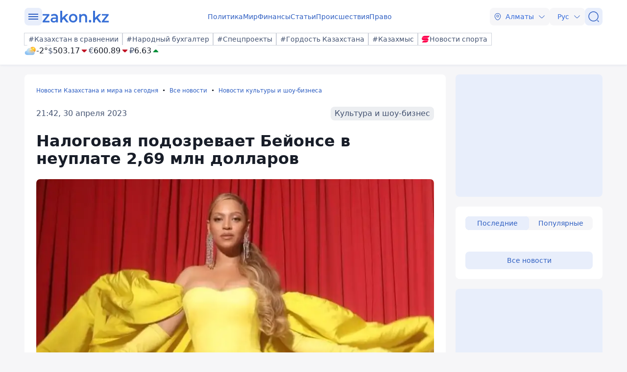

--- FILE ---
content_type: image/svg+xml
request_url: https://www.zakon.kz/svg/weather/d300.svg
body_size: 8456
content:
<svg width="64" height="64" viewBox="0 0 64 64" fill="none" xmlns="http://www.w3.org/2000/svg">
<path d="M58.3521 36.132L54.6753 36.3753L53.9827 40.0022L50.4502 38.9709L48.5627 42.1459L45.5959 39.9616L42.7446 42.2907L40.6955 39.22L37.2207 40.4309L36.3434 36.8446L32.6666 36.7925L33.0649 33.1192L29.6248 31.8041L31.2525 28.4901L28.4704 26.0741L31.1255 23.5191L29.3304 20.292L32.7012 18.803L32.1125 15.1587L35.7893 14.9154L36.4819 11.2885L40.0144 12.3198L41.9018 9.14484L44.8687 11.3291L47.72 9L49.7691 12.0707L53.2439 10.854L54.1212 14.4461L57.798 14.4982L57.3997 18.1715L60.8398 19.4866L59.2121 22.8006L62 25.2166L59.3391 27.7716L61.1342 30.9987L57.7633 32.4877L58.3521 36.132Z" fill="url(#paint0_linear_6320_1391)"/>
<path d="M45.2323 38.1076C52.0893 38.1076 57.6479 32.5281 57.6479 25.6453C57.6479 18.7626 52.0893 13.183 45.2323 13.183C38.3754 13.183 32.8167 18.7626 32.8167 25.6453C32.8167 32.5281 38.3754 38.1076 45.2323 38.1076Z" fill="url(#paint1_radial_6320_1391)"/>
<path style="mix-blend-mode:overlay" d="M47.1255 24.365C43.9625 21.7868 42.7273 17.8644 44.3665 15.6049C46.0058 13.3453 49.9019 13.5945 53.0649 16.1843C56.228 18.774 57.4748 22.6674 55.8182 24.9038C54.1616 27.1402 50.2886 26.9374 47.1255 24.365Z" fill="url(#paint2_radial_6320_1391)"/>
<path style="mix-blend-mode:overlay" opacity="0.4" d="M34.2597 28.3799C34.6753 27.001 36.8052 27.5688 39.0158 29.6546C41.2265 31.7403 42.6753 34.5387 42.2597 35.9234C41.8442 37.3081 39.7085 36.7287 37.4978 34.6487C35.2871 32.5688 33.8384 29.7762 34.2597 28.3799Z" fill="url(#paint3_radial_6320_1391)"/>
<path d="M44.1991 30.6975C43.9357 26.7379 42.1829 23.0269 39.2957 20.3159C36.4085 17.6049 32.6028 16.0967 28.6493 16.0967C24.6958 16.0967 20.8901 17.6049 18.0029 20.3159C15.1157 23.0269 13.3629 26.7379 13.0995 30.6975C10.0615 30.8325 7.19739 32.1583 5.12264 34.39C3.04789 36.6217 1.92801 39.5812 2.00359 42.6328C2.07918 45.6843 3.34421 48.5843 5.52688 50.7097C7.70956 52.8352 10.6357 54.0165 13.6767 53.9998H43.6219C46.6629 54.0165 49.5891 52.8352 51.7717 50.7097C53.9544 48.5843 55.2195 45.6843 55.295 42.6328C55.3706 39.5812 54.2507 36.6217 52.176 34.39C50.1012 32.1583 47.2372 30.8325 44.1991 30.6975Z" fill="url(#paint4_radial_6320_1391)"/>
<path d="M44.1991 30.6975C43.9357 26.7379 42.1829 23.0269 39.2957 20.3159C36.4085 17.6049 32.6028 16.0967 28.6493 16.0967C24.6958 16.0967 20.8901 17.6049 18.0029 20.3159C15.1157 23.0269 13.3629 26.7379 13.0995 30.6975C10.0615 30.8325 7.19739 32.1583 5.12264 34.39C3.04789 36.6217 1.92801 39.5812 2.00359 42.6328C2.07918 45.6843 3.34421 48.5843 5.52688 50.7097C7.70956 52.8352 10.6357 54.0165 13.6767 53.9998H43.6219C46.6629 54.0165 49.5891 52.8352 51.7717 50.7097C53.9544 48.5843 55.2195 45.6843 55.295 42.6328C55.3706 39.5812 54.2507 36.6217 52.176 34.39C50.1012 32.1583 47.2372 30.8325 44.1991 30.6975Z" fill="url(#paint5_radial_6320_1391)"/>
<path style="mix-blend-mode:overlay" d="M28.6551 32.1401C24.2799 28.5828 22.5714 23.1599 24.8398 20.0313C27.1082 16.9027 32.4877 17.2503 36.8629 20.8134C41.2381 24.3766 42.9408 29.7937 40.6782 32.9223C38.4156 36.0509 33.0245 35.6975 28.6551 32.1401Z" fill="url(#paint6_radial_6320_1391)"/>
<path style="mix-blend-mode:overlay" opacity="0.4" d="M44.2857 42.6673C40.8225 39.8689 39.5065 35.6048 41.2843 33.1482C43.062 30.6917 47.2987 30.964 50.7388 33.7624C54.1789 36.5607 55.5123 40.8191 53.7345 43.2756C51.9567 45.7322 47.72 45.4599 44.2857 42.6673Z" fill="url(#paint7_radial_6320_1391)"/>
<path style="mix-blend-mode:overlay" opacity="0.2" d="M10.3751 43.0555C7.83542 39.0868 4.8917 37.1748 3.79501 38.8087C2.69833 40.4425 3.85851 44.9442 6.39242 48.9129C8.92633 52.8816 11.8758 54.7993 12.9783 53.1887C14.0807 51.578 12.909 47.03 10.3751 43.0555Z" fill="url(#paint8_radial_6320_1391)"/>
<defs>
<linearGradient id="paint0_linear_6320_1391" x1="60.5166" y1="8.50174" x2="30.9276" y2="41.4387" gradientUnits="userSpaceOnUse">
<stop stop-color="#FFBA24"/>
<stop offset="1" stop-color="#FF5500"/>
</linearGradient>
<radialGradient id="paint1_radial_6320_1391" cx="0" cy="0" r="1" gradientUnits="userSpaceOnUse" gradientTransform="translate(48.0721 17.8296) rotate(180) scale(23.5729 23.6615)">
<stop stop-color="#FFF4C3"/>
<stop offset="0.16" stop-color="#FFE036"/>
<stop offset="1" stop-color="#FA761C"/>
</radialGradient>
<radialGradient id="paint2_radial_6320_1391" cx="0" cy="0" r="1" gradientUnits="userSpaceOnUse" gradientTransform="translate(50.9358 15.1841) rotate(126.043) scale(5.05123 7.37223)">
<stop stop-color="white"/>
<stop offset="0.1" stop-color="white" stop-opacity="0.85"/>
<stop offset="0.29" stop-color="white" stop-opacity="0.59"/>
<stop offset="0.47" stop-color="white" stop-opacity="0.38"/>
<stop offset="0.63" stop-color="white" stop-opacity="0.22"/>
<stop offset="0.78" stop-color="white" stop-opacity="0.1"/>
<stop offset="0.91" stop-color="white" stop-opacity="0.03"/>
<stop offset="1" stop-color="white" stop-opacity="0"/>
</radialGradient>
<radialGradient id="paint3_radial_6320_1391" cx="0" cy="0" r="1" gradientUnits="userSpaceOnUse" gradientTransform="translate(31.554 27.6508) rotate(-136.659) scale(5.49709 2.33693)">
<stop stop-color="white"/>
<stop offset="0.1" stop-color="white" stop-opacity="0.85"/>
<stop offset="0.29" stop-color="white" stop-opacity="0.59"/>
<stop offset="0.47" stop-color="white" stop-opacity="0.38"/>
<stop offset="0.63" stop-color="white" stop-opacity="0.22"/>
<stop offset="0.78" stop-color="white" stop-opacity="0.1"/>
<stop offset="0.91" stop-color="white" stop-opacity="0.03"/>
<stop offset="1" stop-color="white" stop-opacity="0"/>
</radialGradient>
<radialGradient id="paint4_radial_6320_1391" cx="0" cy="0" r="1" gradientUnits="userSpaceOnUse" gradientTransform="translate(35.3564 24.1085) rotate(180) scale(40.5542 29.7159)">
<stop stop-color="white"/>
<stop offset="0.2" stop-color="#D5F3FF"/>
<stop offset="1" stop-color="#85BCF1"/>
</radialGradient>
<radialGradient id="paint5_radial_6320_1391" cx="0" cy="0" r="1" gradientUnits="userSpaceOnUse" gradientTransform="translate(41.0996 27.5167) scale(34.4762 34.6059)">
<stop stop-color="#FFE036"/>
<stop offset="0.08" stop-color="#FECB31" stop-opacity="0.81"/>
<stop offset="0.18" stop-color="#FDB52B" stop-opacity="0.6"/>
<stop offset="0.28" stop-color="#FCA227" stop-opacity="0.41"/>
<stop offset="0.38" stop-color="#FB9223" stop-opacity="0.26"/>
<stop offset="0.48" stop-color="#FB8620" stop-opacity="0.15"/>
<stop offset="0.58" stop-color="#FA7D1E" stop-opacity="0.07"/>
<stop offset="0.68" stop-color="#FA781C" stop-opacity="0.02"/>
<stop offset="0.77" stop-color="#FA761C" stop-opacity="0"/>
</radialGradient>
<radialGradient id="paint6_radial_6320_1391" cx="0" cy="0" r="1" gradientUnits="userSpaceOnUse" gradientTransform="translate(33.5723 21.3648) rotate(126.043) scale(6.98767 10.1985)">
<stop stop-color="white"/>
<stop offset="0.1" stop-color="white" stop-opacity="0.85"/>
<stop offset="0.29" stop-color="white" stop-opacity="0.59"/>
<stop offset="0.47" stop-color="white" stop-opacity="0.38"/>
<stop offset="0.63" stop-color="white" stop-opacity="0.22"/>
<stop offset="0.78" stop-color="white" stop-opacity="0.1"/>
<stop offset="0.91" stop-color="white" stop-opacity="0.03"/>
<stop offset="1" stop-color="white" stop-opacity="0"/>
</radialGradient>
<radialGradient id="paint7_radial_6320_1391" cx="0" cy="0" r="1" gradientUnits="userSpaceOnUse" gradientTransform="translate(48.3415 33.0771) rotate(126.043) scale(5.48795 8.00963)">
<stop stop-color="white"/>
<stop offset="0.1" stop-color="white" stop-opacity="0.85"/>
<stop offset="0.29" stop-color="white" stop-opacity="0.59"/>
<stop offset="0.47" stop-color="white" stop-opacity="0.38"/>
<stop offset="0.63" stop-color="white" stop-opacity="0.22"/>
<stop offset="0.78" stop-color="white" stop-opacity="0.1"/>
<stop offset="0.91" stop-color="white" stop-opacity="0.03"/>
<stop offset="1" stop-color="white" stop-opacity="0"/>
</radialGradient>
<radialGradient id="paint8_radial_6320_1391" cx="0" cy="0" r="1" gradientUnits="userSpaceOnUse" gradientTransform="translate(8.03871 46.7549) rotate(-25.6212) scale(2.80576 8.19711)">
<stop stop-color="white"/>
<stop offset="0.1" stop-color="white" stop-opacity="0.85"/>
<stop offset="0.29" stop-color="white" stop-opacity="0.59"/>
<stop offset="0.47" stop-color="white" stop-opacity="0.38"/>
<stop offset="0.63" stop-color="white" stop-opacity="0.22"/>
<stop offset="0.78" stop-color="white" stop-opacity="0.1"/>
<stop offset="0.91" stop-color="white" stop-opacity="0.03"/>
<stop offset="1" stop-color="white" stop-opacity="0"/>
</radialGradient>
</defs>
</svg>
